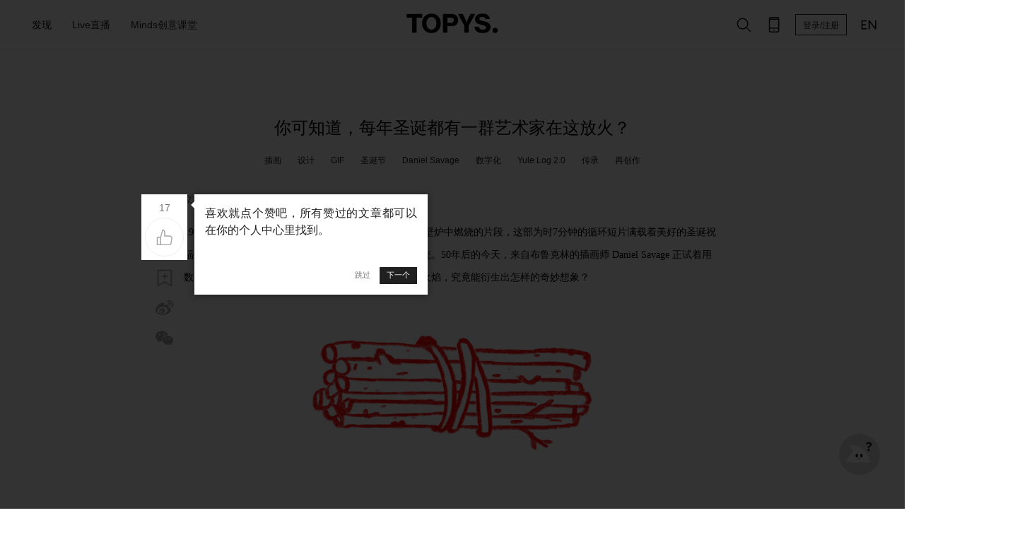

--- FILE ---
content_type: text/html; charset=utf-8
request_url: https://www.topys.cn/article/22685
body_size: 6946
content:
<!doctype html>
<html data-n-head-ssr>
  <head >
    <title>你可知道，每年圣诞都有一群艺术家在这放火？ | TOPYS创意内容平台</title><meta data-n-head="ssr" charset="utf-8"><meta data-n-head="ssr" name="renderer" content="webkit"><meta data-n-head="ssr" name="viewport" content="width=device-width, initial-scale=1"><meta data-n-head="ssr" data-hid="description" name="description" content="
	


	文/巅巅@TOPYS


	1966年，纽约当地电视台WPIX-TV播放了一段圣诞木在壁炉中燃烧的片段，这部为时7分钟的循环短片满载着美好的圣诞祝福传播到全球各地，进而将这一活动演变成一种圣诞传统。


	


	50年后的今天，来自布鲁克林的插画师 Daniel Savage 正试着用数字时代的独特方式来复活这一传统。一根木柴与一团火焰究竟能衍生出怎样的奇妙想象？一起来看吧！


	&amp;gt;&amp;gt;Meowy Cat-mas&amp;nbsp;· 来自ERI"><meta data-n-head="ssr" data-hid="keywords" name="keywords" content="插画,设计,GIF,圣诞节,Daniel Savage,数字化,Yule Log 2.0,传承,再创作,来自,圣诞,巅巅,短片,数字,wpix,tv,log,传播,复活,daniel,木,祝福,传统,cat,画师,艺术家,放火,活动,演变成"><meta data-n-head="ssr" property="og:type" content="article"><meta data-n-head="ssr" property="og:image" content="/attachments/1612/20/58581cdc097aa.png"><meta data-n-head="ssr" property="og:release_date" content="2016年12月20日"><meta data-n-head="ssr" property="og:title" content="你可知道，每年圣诞都有一群艺术家在这放火？"><meta data-n-head="ssr" property="og:description" content="
	


	文/巅巅@TOPYS


	1966年，纽约当地电视台WPIX-TV播放了一段圣诞木在壁炉中燃烧的片段，这部为时7分钟的循环短片满载着美好的圣诞祝福传播到全球各地，进而将这一活动演变成一种圣诞传统。


	


	50年后的今天，来自布鲁克林的插画师 Daniel Savage 正试着用数字时代的独特方式来复活这一传统。一根木柴与一团火焰究竟能衍生出怎样的奇妙想象？一起来看吧！


	&amp;gt;&amp;gt;Meowy Cat-mas&amp;nbsp;· 来自ERI"><link data-n-head="ssr" rel="icon" type="image/x-icon" href="https://img-sz.topys.cn/ico/favicon.ico"><link rel="preload" href="//img-sz.topys.cn/topys_web/b74cddd316d91902c72c.js" as="script"><link rel="preload" href="//img-sz.topys.cn/topys_web/e62b84a5cab5d53138db.js" as="script"><link rel="preload" href="//img-sz.topys.cn/topys_web/6a87f4b4e799c6917ad6.css" as="style"><link rel="preload" href="//img-sz.topys.cn/topys_web/2f30bb5608e03a74b264.js" as="script"><link rel="preload" href="//img-sz.topys.cn/topys_web/f5cdabba1ffb620d506e.css" as="style"><link rel="preload" href="//img-sz.topys.cn/topys_web/ff81584e5625af9c5ee1.js" as="script"><link rel="stylesheet" href="//img-sz.topys.cn/topys_web/6a87f4b4e799c6917ad6.css"><link rel="stylesheet" href="//img-sz.topys.cn/topys_web/f5cdabba1ffb620d506e.css">
  </head>
  <body >
    <div data-server-rendered="true" id="__topys"><div id="__layout"><div style="top:-0px;" data-v-75916ede><div class="header header-fixed" data-v-75916ede><div class="container"><div class="flex-row align-center header-row"><div class="flex-item"><div class="flex-row"><ul class="menu"><li id="discover-menu" class="item"><span>发现</span> <div class="full-box"><div class="flex-row flex-between"><a href="/topic" target="_blank"><div class="discover-block" style="background-image:url('https://img-sz.topys.cn/2020-10-13/1602577437882.png?x-oss-process=image/resize,w_354');">
                      有聊
                    </div></a> <a href="/video" target="_blank"><div class="discover-block" style="background-image:url('https://img-sz.topys.cn/2020-10-13/1602577568958.png?x-oss-process=image/resize,w_354');">
                      灵感视频
                    </div></a> <a href="/drlist/29" target="_blank"><div class="discover-block" style="background-image:url('https://img-sz.topys.cn/2020-10-13/1602577612919.png?x-oss-process=image/resize,w_354');">
                      名人专访
                    </div></a> <a href="/album" target="_blank"><div class="discover-block" style="background-image:url('https://img-sz.topys.cn/2020-10-13/1602577632817.png?x-oss-process=image/resize,w_354');">
                      特色专栏
                    </div></a> <a href="/drlist/66" target="_blank"><div class="discover-block" style="background-image:url('https://img-sz.topys.cn/2020-10-13/1602577648601.png?x-oss-process=image/resize,w_354');">
                      清单合辑
                    </div></a> <a href="/bz" target="_blank"><div class="discover-block" style="background-image:url('https://img-sz.topys.cn/2020-10-13/1602577662562.png?x-oss-process=image/resize,w_354');">
                      百赞必看
                    </div></a></div> <div class="g-mt-2 sub-title">分类</div> <div class="flex-row g-mt-1"><a href="/search/%E5%88%9B%E6%84%8F" target="_blank"><div class="keyword-item">创意</div></a> <a href="/search/%E8%AE%BE%E8%AE%A1" target="_blank"><div class="keyword-item">设计</div></a> <a href="/search/%E5%95%86%E4%B8%9A" target="_blank"><div class="keyword-item">商业</div></a> <a href="/search/%E8%89%BA%E6%9C%AF" target="_blank"><div class="keyword-item">艺术</div></a> <a href="/search/%E6%96%87%E5%8C%96" target="_blank"><div class="keyword-item">文化</div></a> <a href="/search/%E7%A7%91%E6%8A%80" target="_blank"><div class="keyword-item">科技</div></a></div></div></li> <a href="/live" target="_blank"><li class="item"><span>Live直播</span></li></a> <a href="/minds" target="_blank"><li class="item"><span>Minds创意课堂</span></li></a></ul></div></div> <div class="logo"><a href="/" class="active-link"><img src="https://img-sz.topys.cn/2020-10-31/1604074669904.png" alt="TOPYS." class="logo-img"></a></div> <div class="flex-item menu-right flex-row align-center"><!----><!----><!----> <!----> <!----> <button id="head-login-btn" class="login-btn">
          登录/注册
        </button> <!----> <a target="_blank" href="https://www.topys.com/"><div class="menu-right-icon"><svg xmlns="http://www.w3.org/2000/svg" class="icon sprite-icons"><use href="/_nuxt/c057bb175c6c64a317e05d0336d56b73.svg#i-en" xlink:href="/_nuxt/c057bb175c6c64a317e05d0336d56b73.svg#i-en"></use></svg></div></a></div></div></div> <div><div><!----></div></div> <div><div><!----></div></div> <div><div><!----></div></div> <div><!----></div></div> <div class="container page-content" data-v-730707dd data-v-75916ede><!----> <div class="flex-row" data-v-730707dd><div class="flex-item flex-row content-left-slide" data-v-730707dd><div class="article-tools article-tools-default" data-v-730707dd><!----><!----><!----><!----><!----><!----><!----></div></div> <div class="article-body" data-v-730707dd><h1 class="title" data-v-730707dd>你可知道，每年圣诞都有一群艺术家在这放火？</h1> <ul class="keyword-list" data-v-730707dd><li class="item" data-v-730707dd><a href="/search/%E6%8F%92%E7%94%BB" target="_blank" data-v-730707dd>
              插画
            </a></li><li class="item" data-v-730707dd><a href="/search/%E8%AE%BE%E8%AE%A1" target="_blank" data-v-730707dd>
              设计
            </a></li><li class="item" data-v-730707dd><a href="/search/GIF" target="_blank" data-v-730707dd>
              GIF
            </a></li><li class="item" data-v-730707dd><a href="/search/%E5%9C%A3%E8%AF%9E%E8%8A%82" target="_blank" data-v-730707dd>
              圣诞节
            </a></li><li class="item" data-v-730707dd><a href="/search/Daniel%20Savage" target="_blank" data-v-730707dd>
              Daniel Savage
            </a></li><li class="item" data-v-730707dd><a href="/search/%E6%95%B0%E5%AD%97%E5%8C%96" target="_blank" data-v-730707dd>
              数字化
            </a></li><li class="item" data-v-730707dd><a href="/search/Yule%20Log%202.0" target="_blank" data-v-730707dd>
              Yule Log 2.0
            </a></li><li class="item" data-v-730707dd><a href="/search/%E4%BC%A0%E6%89%BF" target="_blank" data-v-730707dd>
              传承
            </a></li><li class="item" data-v-730707dd><a href="/search/%E5%86%8D%E5%88%9B%E4%BD%9C" target="_blank" data-v-730707dd>
              再创作
            </a></li></ul> <div class="html-body article-content" data-v-730707dd><p style="text-align:left;">
	<span style="color:#666666;font-size:14px;font-family:'Microsoft YaHei';line-height:2;">文/巅巅@TOPYS</span> 
</p>
<p style="text-align:left;">
	<span style="color:#000000;font-size:16px;font-family:Microsoft YaHei;line-height:2;"><span style="font-size:14px;">1966年，纽约当地电视台WPIX-TV播放了一段圣诞木在壁炉中燃烧的片段，这部为时7分钟的循环短片满载着美好的圣诞祝福传播到全球各地，进而将这一活动演变成一种圣诞传统。</span><span style="color:#000000;font-size:14px;font-family:'Microsoft YaHei';line-height:2;">50年后的今天，来自布鲁克林的插画师 Daniel Savage 正试着用数字时代的独特方式来复活这一传统。一根木柴与一团火焰，究竟能衍生出怎样的奇妙想象？</span></span> 
</p>
<p style="text-align:left;">
	<span style="color:#000000;font-size:16px;font-family:Microsoft YaHei;line-height:2;"><span style="color:#000000;font-size:16px;font-family:Microsoft YaHei;line-height:2;"><br />
</span></span> 
</p>
<p style="text-align:center;">
	<img src="https://topys-pic.oss-cn-shanghai.aliyuncs.com/attachments/1612/20/58581d3f33350.gif" alt="" /> 
</p>
<p style="text-align:center;">
	<br />
</p>
<p style="text-align:center;">
	<img src="https://topys-pic.oss-cn-shanghai.aliyuncs.com/attachments/1612/20/58581d4067b95.gif" alt="" /> 
</p>
<p style="text-align:left;">
	<span style="color:#000000;font-size:16px;font-family:Microsoft YaHei;line-height:2;"><br />
</span> 
</p>
<p style="text-align:center;">
	<span style="color:#4C33E5;font-family:'Microsoft YaHei';line-height:2;"><span style="color:#4C33E5;"><a href="http://v.youku.com/v_show/id_XMTg3MzI5MzcyNA==.html" target="_blank"><span style="font-size:14px;font-family:'Microsoft YaHei';color:#4C33E5;">>>Meowy Cat-mas&nbsp;· 来自ERIN KILKENNY<<</span></a></span></span> 
</p>
<p style="text-align:center;">
	<embed src="http://player.youku.com/player.php/sid/XMTg3MzI5MzcyNA==/v.swf" type="application/x-shockwave-flash" width="760" height="550" quality="high" />
</p>
<p style="text-align:center;">
	<br />
</p>
<p style="text-align:center;">
	<span style="color:#4C33E5;font-size:16px;font-family:Microsoft YaHei;line-height:2;"><a href="http://v.youku.com/v_show/id_XMTg3MzI5Njc5Ng==.html#paction" target="_blank"><span style="font-size:14px;">>>Jump Log&nbsp;·&nbsp;来自Andreas Bjoern Hansen<<</span></a></span> 
</p>
<p style="text-align:center;">
	<span style="font-family:'Microsoft YaHei';font-size:16px;line-height:2;"><embed src="http://player.youku.com/player.php/sid/XMTg3MzI5Njc5Ng==/v.swf" type="application/x-shockwave-flash" width="760" height="550" quality="high" /><br />
</span> 
</p>
<p style="text-align:left;">
	<span style="font-family:'Microsoft YaHei';font-size:14px;line-height:2;">自2013年起，Daniel 就发动全球各地的艺术家一起来创造&nbsp;Yule Log 2.0&nbsp;项目，创造属于这个时代的圣诞木火景。</span> 
</p>
<p style="text-align:center;" align="left">
	<span style="color:#000000;font-size:16px;font-family:Microsoft YaHei;line-height:2;"></span> <img src="https://topys-pic.oss-cn-shanghai.aliyuncs.com/attachments/1612/20/585823e190284.gif" alt="" /><span style="font-size:14px;"> &nbsp; </span><img src="https://topys-pic.oss-cn-shanghai.aliyuncs.com/attachments/1612/20/585823e215895.gif" alt="" /> 
</p>
<p style="text-align:center;" align="left">
	<img src="https://topys-pic.oss-cn-shanghai.aliyuncs.com/attachments/1612/20/585823e292aaa.gif" alt="" /><span style="font-size:14px;"> &nbsp; </span><img src="https://topys-pic.oss-cn-shanghai.aliyuncs.com/attachments/1612/20/585823e2e9f97.gif" alt="" /><img src="https://topys-pic.oss-cn-shanghai.aliyuncs.com/attachments/1612/20/585824037a238.gif" alt="" /><span style="font-size:14px;"> &nbsp; </span><img src="https://topys-pic.oss-cn-shanghai.aliyuncs.com/attachments/1612/20/58582403d8066.gif" alt="" /> 
</p>
<span style="color:#000000;font-size:16px;font-family:Microsoft YaHei;line-height:2;"></span> 
<p style="text-align:left;">
	<span style="color:#000000;font-size:16px;font-family:Microsoft YaHei;line-height:2;"><span style="font-size:14px;">Yule Log 2.0&nbsp;项目中的圣诞柴，不再单单是壁炉中的一团火焰，它被赋予了生命力、被赋予了故事性。其实，这样天马行空的艺术也有与1966年的那根圣诞木一脉相承的地方，这些圣诞柴同样满载着圣诞祝福被传播至更广阔的天地。</span><span style="line-height:2;font-size:16px;font-family:Microsoft YaHei;"><br />
</span></span> 
</p>
<p style="text-align:left;" align="center">
	<span style="color:#000000;font-size:16px;font-family:Microsoft YaHei;line-height:2;"><span style="line-height:2;font-size:16px;font-family:Microsoft YaHei;"><img src="https://topys-pic.oss-cn-shanghai.aliyuncs.com/attachments/1612/20/585825c064e00.gif" alt="" /><span style="font-size:14px;">&nbsp;&nbsp; </span><img src="https://topys-pic.oss-cn-shanghai.aliyuncs.com/attachments/1612/20/585825f0336fb.gif" alt="" /><img src="https://topys-pic.oss-cn-shanghai.aliyuncs.com/attachments/1612/20/585825bed5882.gif" alt="" /><span style="font-size:14px;">&nbsp;&nbsp; </span><img src="https://topys-pic.oss-cn-shanghai.aliyuncs.com/attachments/1612/20/585825c237e80.gif" alt="" /><br />
</span></span> 
</p>
<p style="text-align:left;">
	<span style="color:#000000;font-size:16px;font-family:Microsoft YaHei;line-height:2;"><span style="line-height:2;font-size:16px;font-family:Microsoft YaHei;"> </span></span> 
</p>
<p style="text-align:center;">
	<span style="color:#4C33E5;font-size:16px;font-family:Microsoft YaHei;line-height:2;"><a href="http://v.youku.com/v_show/id_XMTg3MzMwOTY3Mg==.html#paction" target="_blank"><span style="font-size:14px;">>>Boom Log&nbsp;·&nbsp;来自yelldesign<<</span></a></span> 
</p>
<p style="text-align:center;">
	<embed src="http://player.youku.com/player.php/sid/XMTg3MzMwOTY3Mg==/v.swf" type="application/x-shockwave-flash" width="760" height="550" quality="high" />
</p>
<span style="font-family:'Microsoft YaHei';font-size:14px;line-height:2;">每每欣赏这种众多艺术家共同创作同一命题的作品合集，我们总能深刻地感受到创造力地美妙。都说人类因驾驭火焰而伟大，现在艺术家将这种“驾驭”延伸到了数字影像领域，在二次元继续书写着人与火焰的曼妙缘分。想要了解更多，尽管狠戳</span><a href="http://www.watchyulelog.com/" target="_blank"><strong><span style="color:#4C33E5;font-size:14px;">>>传送门<<</span></strong></a><span style="font-family:'Microsoft YaHei';font-size:14px;line-height:2;">吧！</span><br />
<p style="text-align:center;" align="left">
	<span style="color:#000000;font-size:16px;font-family:Microsoft YaHei;line-height:2;"></span><span style="font-size:14px;">&nbsp;</span> 
</p>
<p style="text-align:center;" align="left">
	<br />
<span style="font-size:14px;"> &nbsp; </span><span style="line-height:2;font-size:16px;font-family:Microsoft YaHei;"> <br />
</span> 
</p>
<p align="center">
	<img src="https://topys-pic.oss-cn-shanghai.aliyuncs.com/attachments/1612/20/585824f25db93.gif" alt="" height="206" width="401" /> 
</p></div></div> <div class="flex-item content-slide" data-v-730707dd></div></div> <div class="flex-row flex-center g-mt-4" data-v-730707dd><div class="article-body" data-v-730707dd><!----> <div class="ad-banner-box g-mt-3" data-v-730707dd><div class="container" data-v-730707dd><a href="https://shop18748095.m.youzan.com/wscgoods/detail/2x92pyqg5hjg7?alias=2x92pyqg5hjg7" target="_blank" data-v-730707dd><img src="https://img-sz.topys.cn/2025-07-23/1753252254001.png?x-oss-process=image/resize,w_1520,limit_0/format,webp" alt class="ad-banner" data-v-730707dd></a></div></div> <div class="flex-row flex-between g-mt-3 author-row align-center" data-v-730707dd><a href="/user/author/29f1ea43-c1fd-10b9-61ce-bbe88a835c36" target="_blank" data-v-730707dd><div class="author-box flex-row align-center" data-v-730707dd><img src="https://img-sz.topys.cn/topys_web_upload/1747966971041.jpg?x-oss-process=image/resize,m_fill,h_100,w_100/format,webp" alt="" class="author-img" data-v-730707dd> <div class="author-name" data-v-730707dd><p data-v-730707dd>巅巅</p> <p data-v-730707dd>2016年12月20日 13:54</p></div></div></a> <div class="author-tools flex-row" data-v-730707dd><button class="t-button g-ml-1 t-button-icon t-button-small t-button-border" data-v-9ea8aa7a data-v-730707dd><svg xmlns="http://www.w3.org/2000/svg" class="icon sprite-icons" data-v-9ea8aa7a data-v-730707dd><use href="/_nuxt/c057bb175c6c64a317e05d0336d56b73.svg#i-e-add" xlink:href="/_nuxt/c057bb175c6c64a317e05d0336d56b73.svg#i-e-add" data-v-9ea8aa7a data-v-730707dd></use></svg></button> <button class="t-button g-ml-1 t-button-icon t-button-small t-button-border" data-v-9ea8aa7a data-v-730707dd><svg xmlns="http://www.w3.org/2000/svg" class="icon sprite-icons" data-v-9ea8aa7a data-v-730707dd><use href="/_nuxt/c057bb175c6c64a317e05d0336d56b73.svg#i-comment" xlink:href="/_nuxt/c057bb175c6c64a317e05d0336d56b73.svg#i-comment" data-v-9ea8aa7a data-v-730707dd></use></svg></button></div></div> <div class="copyright g-mt-1" data-v-730707dd>
        版权声明： 本文系TOPYS原创内容，未经许可不得以任何形式进行转载。
      </div> <div class="footer-digg g-mt-3 flex-column flex-align-center" data-v-730707dd><button class="t-button t-button-icon t-button-big t-button-border" data-v-9ea8aa7a data-v-730707dd><svg xmlns="http://www.w3.org/2000/svg" class="icon sprite-icons" data-v-9ea8aa7a data-v-730707dd><use href="/_nuxt/c057bb175c6c64a317e05d0336d56b73.svg#i-thumb-up" xlink:href="/_nuxt/c057bb175c6c64a317e05d0336d56b73.svg#i-thumb-up" data-v-9ea8aa7a data-v-730707dd></use></svg></button> <div class="g-mt-1" data-v-730707dd>
          17人觉得很赞
        </div></div> <div class="g-mt-4" data-v-98738234 data-v-730707dd><div class="pos-rel" data-v-98738234><div class="user-body flex-row g-mb-3" data-v-110a3151 data-v-98738234><img src="https://pic.topys.cn/Uploads/image/head.png?x-oss-process=image/resize,w_100/format,webp" class="headimg" data-v-110a3151> <div class="flex-full" data-v-110a3151><div class="content-box" data-v-110a3151><div data-classification="textarea" data-type="textarea" class="content formulate-input" data-v-110a3151><div class="formulate-input-wrapper"><!----> <!----> <div data-type="textarea" class="formulate-input-element formulate-input-element--textarea"><!----> <textarea placeholder="发表评论..." rows="5" id="formulate--article-22685-109"></textarea> <!----></div> <!----></div> <!----> <!----></div></div> <div class="flex-row flex-between" data-v-110a3151><div class="info-row g-ml-1 g-mt-1" data-v-110a3151><div class="upload-row" data-v-110a3151><div class="user-img-box" data-v-110a3151><!----> <!----></div> <div class="upload-img-box" data-v-110a3151><svg xmlns="http://www.w3.org/2000/svg" class="icon sprite-icons" data-v-110a3151 data-v-110a3151><use href="/_nuxt/c057bb175c6c64a317e05d0336d56b73.svg#i-image" xlink:href="/_nuxt/c057bb175c6c64a317e05d0336d56b73.svg#i-image" data-v-110a3151 data-v-110a3151></use></svg></div> <div data-classification="file" data-type="image" class="formulate-input" data-v-110a3151><div class="formulate-input-wrapper"><!----> <!----> <div data-type="image" class="t-user-comment"><!----> <div class="formulate-input-upload-area"><input type="file" accept="image/jpeg,image/png,image/gif" id="formulate--article-22685-110" name="headshot"> <div class="formulate-input-upload-area-mask"></div> <!----></div> <!----></div> <!----></div> <!----> <!----></div></div></div> <!----></div></div></div> <div class="login" data-v-98738234><div class="login-body" data-v-98738234><div class="login-title g-pt-1" data-v-98738234>注册/登录 TOPYS发表评论</div> <button class="t-button sub-btn g-mt-1 t-button-primary t-button-block" data-v-9ea8aa7a data-v-98738234>
          注册/登录
        </button></div></div></div> <!----> <!----> <!----></div> <div class="more-article-title g-mt-4" data-v-730707dd>你可能对这些感兴趣</div></div></div> <div class="container" data-v-730707dd><div class="g-mt-2" style="width:1200px;" data-v-3a34eaf2 data-v-730707dd><div class="article-box flex-row flex-wrap" style="width:1200px;" data-v-3a34eaf2></div> <!----> <!----></div></div></div> <div class="footer g-mt-3" data-v-75916ede><div class="container"><div class="flex-row"><div><img src="https://img-sz.topys.cn/2020-08-24/1598262559547.png" alt="TOPYS." class="logo-img"></div> <div class="g-ml-2"><a href="/about/new_index" target="_blank"><div class="footer-item pointer">关于我们</div></a> <a href="/about/contents" target="_blank"><div class="footer-item">商务合作</div></a> <a href="/about/mz" target="_blank"><div class="footer-item">免责声明</div></a> <a href="/job" target="_blank"><div class="footer-item">人才服务</div></a></div> <div class="follow-box flex-item"><div class="footer-item">关注我们</div> <div class="follow-list flex-row flex-wrap"><!----><!----><!----><!----><!----><!----><!----><!----><!----></div></div> <div class="footer-app"><div class="footer-item">下载APP</div> <!----></div></div> <div class="flex-row flex-center"><div class="copyright g-mt-3 text-center">
        TOPYS.CN 深圳市看见文化传播有限公司 2003-2023 ALL RIGHTS RESERVED.
        <a href="https://beian.miit.gov.cn/" target="_blank">粤ICP备06047857号</a></div></div></div></div> <!----></div></div></div><script>window.__TOPYS__=(function(a,b,c,d,e,f,g,h,i){g.keyword=[];h[0]={thumb:"https:\u002F\u002Fimg-sz.topys.cn\u002F2025-07-23\u002F1753252254001.png",adtitle:"mt",guid:"cfba6124-c8b5-413d-8de7-d1bd378d9fd4",need_title:d,url:"https:\u002F\u002Fshop18748095.m.youzan.com\u002Fwscgoods\u002Fdetail\u002F2x92pyqg5hjg7?alias=2x92pyqg5hjg7"};return {layout:"default",data:[{canWebp:a,needLazyLoad:a,seoKeyowrds:"插画,设计,GIF,圣诞节,Daniel Savage,数字化,Yule Log 2.0,传承,再创作,来自,圣诞,巅巅,短片,数字,wpix,tv,log,传播,复活,daniel,木,祝福,传统,cat,画师,艺术家,放火,活动,演变成",articleData:{info:{id:22685,user_guid:f,title:"你可知道，每年圣诞都有一群艺术家在这放火？",keyword:"插画,设计,GIF,圣诞节,Daniel Savage,数字化,Yule Log 2.0,传承,再创作",description:"\r\n\t\r\n\r\n\r\n\t文\u002F巅巅@TOPYS\r\n\r\n\r\n\t1966年，纽约当地电视台WPIX-TV播放了一段圣诞木在壁炉中燃烧的片段，这部为时7分钟的循环短片满载着美好的圣诞祝福传播到全球各地，进而将这一活动演变成一种圣诞传统。\r\n\r\n\r\n\t\r\n\r\n\r\n\t50年后的今天，来自布鲁克林的插画师 Daniel Savage 正试着用数字时代的独特方式来复活这一传统。一根木柴与一团火焰究竟能衍生出怎样的奇妙想象？一起来看吧！\r\n\r\n\r\n\t&gt;&gt;Meowy Cat-mas&nbsp;· 来自ERI",thumb:"\u002Fattachments\u002F1612\u002F20\u002F58581cdc097aa.png",view_count:15069,digg:17,allow_comment:c,original:c,reserved:"",add_time:1482170770,istop_time:1482213255,auto_keyword:"来自,圣诞,巅巅,短片,数字,wpix,tv,log,传播,复活,daniel,木,祝福,传统,cat,画师,艺术家,放火,活动,演变成",is_ckeditor:d,open_read:c,favData:g,keyword_list:["插画","设计","GIF","圣诞节","Daniel Savage","数字化","Yule Log 2.0","传承","再创作"]},adData:h,author:{username:"巅巅",touxiang:"https:\u002F\u002Fimg-sz.topys.cn\u002Ftopys_web_upload\u002F1747966971041.jpg",guid:f},hotData:i,body:"\u003Cp style=\"text-align:left;\"\u003E\r\n\t\u003Cspan style=\"color:#666666;font-size:14px;font-family:'Microsoft YaHei';line-height:2;\"\u003E文\u002F巅巅@TOPYS\u003C\u002Fspan\u003E \r\n\u003C\u002Fp\u003E\r\n\u003Cp style=\"text-align:left;\"\u003E\r\n\t\u003Cspan style=\"color:#000000;font-size:16px;font-family:Microsoft YaHei;line-height:2;\"\u003E\u003Cspan style=\"font-size:14px;\"\u003E1966年，纽约当地电视台WPIX-TV播放了一段圣诞木在壁炉中燃烧的片段，这部为时7分钟的循环短片满载着美好的圣诞祝福传播到全球各地，进而将这一活动演变成一种圣诞传统。\u003C\u002Fspan\u003E\u003Cspan style=\"color:#000000;font-size:14px;font-family:'Microsoft YaHei';line-height:2;\"\u003E50年后的今天，来自布鲁克林的插画师 Daniel Savage 正试着用数字时代的独特方式来复活这一传统。一根木柴与一团火焰，究竟能衍生出怎样的奇妙想象？\u003C\u002Fspan\u003E\u003C\u002Fspan\u003E \r\n\u003C\u002Fp\u003E\r\n\u003Cp style=\"text-align:left;\"\u003E\r\n\t\u003Cspan style=\"color:#000000;font-size:16px;font-family:Microsoft YaHei;line-height:2;\"\u003E\u003Cspan style=\"color:#000000;font-size:16px;font-family:Microsoft YaHei;line-height:2;\"\u003E\u003Cbr \u002F\u003E\r\n\u003C\u002Fspan\u003E\u003C\u002Fspan\u003E \r\n\u003C\u002Fp\u003E\r\n\u003Cp style=\"text-align:center;\"\u003E\r\n\t\u003Cimg src=\"https:\u002F\u002Ftopys-pic.oss-cn-shanghai.aliyuncs.com\u002Fattachments\u002F1612\u002F20\u002F58581d3f33350.gif\" alt=\"\" \u002F\u003E \r\n\u003C\u002Fp\u003E\r\n\u003Cp style=\"text-align:center;\"\u003E\r\n\t\u003Cbr \u002F\u003E\r\n\u003C\u002Fp\u003E\r\n\u003Cp style=\"text-align:center;\"\u003E\r\n\t\u003Cimg src=\"https:\u002F\u002Ftopys-pic.oss-cn-shanghai.aliyuncs.com\u002Fattachments\u002F1612\u002F20\u002F58581d4067b95.gif\" alt=\"\" \u002F\u003E \r\n\u003C\u002Fp\u003E\r\n\u003Cp style=\"text-align:left;\"\u003E\r\n\t\u003Cspan style=\"color:#000000;font-size:16px;font-family:Microsoft YaHei;line-height:2;\"\u003E\u003Cbr \u002F\u003E\r\n\u003C\u002Fspan\u003E \r\n\u003C\u002Fp\u003E\r\n\u003Cp style=\"text-align:center;\"\u003E\r\n\t\u003Cspan style=\"color:#4C33E5;font-family:'Microsoft YaHei';line-height:2;\"\u003E\u003Cspan style=\"color:#4C33E5;\"\u003E\u003Ca href=\"http:\u002F\u002Fv.youku.com\u002Fv_show\u002Fid_XMTg3MzI5MzcyNA==.html\" target=\"_blank\"\u003E\u003Cspan style=\"font-size:14px;font-family:'Microsoft YaHei';color:#4C33E5;\"\u003E\u003E\u003EMeowy Cat-mas&nbsp;· 来自ERIN KILKENNY\u003C\u003C\u003C\u002Fspan\u003E\u003C\u002Fa\u003E\u003C\u002Fspan\u003E\u003C\u002Fspan\u003E \r\n\u003C\u002Fp\u003E\r\n\u003Cp style=\"text-align:center;\"\u003E\r\n\t\u003Cembed src=\"http:\u002F\u002Fplayer.youku.com\u002Fplayer.php\u002Fsid\u002FXMTg3MzI5MzcyNA==\u002Fv.swf\" type=\"application\u002Fx-shockwave-flash\" width=\"760\" height=\"550\" quality=\"high\" \u002F\u003E\r\n\u003C\u002Fp\u003E\r\n\u003Cp style=\"text-align:center;\"\u003E\r\n\t\u003Cbr \u002F\u003E\r\n\u003C\u002Fp\u003E\r\n\u003Cp style=\"text-align:center;\"\u003E\r\n\t\u003Cspan style=\"color:#4C33E5;font-size:16px;font-family:Microsoft YaHei;line-height:2;\"\u003E\u003Ca href=\"http:\u002F\u002Fv.youku.com\u002Fv_show\u002Fid_XMTg3MzI5Njc5Ng==.html#paction\" target=\"_blank\"\u003E\u003Cspan style=\"font-size:14px;\"\u003E\u003E\u003EJump Log&nbsp;·&nbsp;来自Andreas Bjoern Hansen\u003C\u003C\u003C\u002Fspan\u003E\u003C\u002Fa\u003E\u003C\u002Fspan\u003E \r\n\u003C\u002Fp\u003E\r\n\u003Cp style=\"text-align:center;\"\u003E\r\n\t\u003Cspan style=\"font-family:'Microsoft YaHei';font-size:16px;line-height:2;\"\u003E\u003Cembed src=\"http:\u002F\u002Fplayer.youku.com\u002Fplayer.php\u002Fsid\u002FXMTg3MzI5Njc5Ng==\u002Fv.swf\" type=\"application\u002Fx-shockwave-flash\" width=\"760\" height=\"550\" quality=\"high\" \u002F\u003E\u003Cbr \u002F\u003E\r\n\u003C\u002Fspan\u003E \r\n\u003C\u002Fp\u003E\r\n\u003Cp style=\"text-align:left;\"\u003E\r\n\t\u003Cspan style=\"font-family:'Microsoft YaHei';font-size:14px;line-height:2;\"\u003E自2013年起，Daniel 就发动全球各地的艺术家一起来创造&nbsp;Yule Log 2.0&nbsp;项目，创造属于这个时代的圣诞木火景。\u003C\u002Fspan\u003E \r\n\u003C\u002Fp\u003E\r\n\u003Cp style=\"text-align:center;\" align=\"left\"\u003E\r\n\t\u003Cspan style=\"color:#000000;font-size:16px;font-family:Microsoft YaHei;line-height:2;\"\u003E\u003C\u002Fspan\u003E \u003Cimg src=\"https:\u002F\u002Ftopys-pic.oss-cn-shanghai.aliyuncs.com\u002Fattachments\u002F1612\u002F20\u002F585823e190284.gif\" alt=\"\" \u002F\u003E\u003Cspan style=\"font-size:14px;\"\u003E &nbsp; \u003C\u002Fspan\u003E\u003Cimg src=\"https:\u002F\u002Ftopys-pic.oss-cn-shanghai.aliyuncs.com\u002Fattachments\u002F1612\u002F20\u002F585823e215895.gif\" alt=\"\" \u002F\u003E \r\n\u003C\u002Fp\u003E\r\n\u003Cp style=\"text-align:center;\" align=\"left\"\u003E\r\n\t\u003Cimg src=\"https:\u002F\u002Ftopys-pic.oss-cn-shanghai.aliyuncs.com\u002Fattachments\u002F1612\u002F20\u002F585823e292aaa.gif\" alt=\"\" \u002F\u003E\u003Cspan style=\"font-size:14px;\"\u003E &nbsp; \u003C\u002Fspan\u003E\u003Cimg src=\"https:\u002F\u002Ftopys-pic.oss-cn-shanghai.aliyuncs.com\u002Fattachments\u002F1612\u002F20\u002F585823e2e9f97.gif\" alt=\"\" \u002F\u003E\u003Cimg src=\"https:\u002F\u002Ftopys-pic.oss-cn-shanghai.aliyuncs.com\u002Fattachments\u002F1612\u002F20\u002F585824037a238.gif\" alt=\"\" \u002F\u003E\u003Cspan style=\"font-size:14px;\"\u003E &nbsp; \u003C\u002Fspan\u003E\u003Cimg src=\"https:\u002F\u002Ftopys-pic.oss-cn-shanghai.aliyuncs.com\u002Fattachments\u002F1612\u002F20\u002F58582403d8066.gif\" alt=\"\" \u002F\u003E \r\n\u003C\u002Fp\u003E\r\n\u003Cspan style=\"color:#000000;font-size:16px;font-family:Microsoft YaHei;line-height:2;\"\u003E\u003C\u002Fspan\u003E \r\n\u003Cp style=\"text-align:left;\"\u003E\r\n\t\u003Cspan style=\"color:#000000;font-size:16px;font-family:Microsoft YaHei;line-height:2;\"\u003E\u003Cspan style=\"font-size:14px;\"\u003EYule Log 2.0&nbsp;项目中的圣诞柴，不再单单是壁炉中的一团火焰，它被赋予了生命力、被赋予了故事性。其实，这样天马行空的艺术也有与1966年的那根圣诞木一脉相承的地方，这些圣诞柴同样满载着圣诞祝福被传播至更广阔的天地。\u003C\u002Fspan\u003E\u003Cspan style=\"line-height:2;font-size:16px;font-family:Microsoft YaHei;\"\u003E\u003Cbr \u002F\u003E\r\n\u003C\u002Fspan\u003E\u003C\u002Fspan\u003E \r\n\u003C\u002Fp\u003E\r\n\u003Cp style=\"text-align:left;\" align=\"center\"\u003E\r\n\t\u003Cspan style=\"color:#000000;font-size:16px;font-family:Microsoft YaHei;line-height:2;\"\u003E\u003Cspan style=\"line-height:2;font-size:16px;font-family:Microsoft YaHei;\"\u003E\u003Cimg src=\"https:\u002F\u002Ftopys-pic.oss-cn-shanghai.aliyuncs.com\u002Fattachments\u002F1612\u002F20\u002F585825c064e00.gif\" alt=\"\" \u002F\u003E\u003Cspan style=\"font-size:14px;\"\u003E&nbsp;&nbsp; \u003C\u002Fspan\u003E\u003Cimg src=\"https:\u002F\u002Ftopys-pic.oss-cn-shanghai.aliyuncs.com\u002Fattachments\u002F1612\u002F20\u002F585825f0336fb.gif\" alt=\"\" \u002F\u003E\u003Cimg src=\"https:\u002F\u002Ftopys-pic.oss-cn-shanghai.aliyuncs.com\u002Fattachments\u002F1612\u002F20\u002F585825bed5882.gif\" alt=\"\" \u002F\u003E\u003Cspan style=\"font-size:14px;\"\u003E&nbsp;&nbsp; \u003C\u002Fspan\u003E\u003Cimg src=\"https:\u002F\u002Ftopys-pic.oss-cn-shanghai.aliyuncs.com\u002Fattachments\u002F1612\u002F20\u002F585825c237e80.gif\" alt=\"\" \u002F\u003E\u003Cbr \u002F\u003E\r\n\u003C\u002Fspan\u003E\u003C\u002Fspan\u003E \r\n\u003C\u002Fp\u003E\r\n\u003Cp style=\"text-align:left;\"\u003E\r\n\t\u003Cspan style=\"color:#000000;font-size:16px;font-family:Microsoft YaHei;line-height:2;\"\u003E\u003Cspan style=\"line-height:2;font-size:16px;font-family:Microsoft YaHei;\"\u003E \u003C\u002Fspan\u003E\u003C\u002Fspan\u003E \r\n\u003C\u002Fp\u003E\r\n\u003Cp style=\"text-align:center;\"\u003E\r\n\t\u003Cspan style=\"color:#4C33E5;font-size:16px;font-family:Microsoft YaHei;line-height:2;\"\u003E\u003Ca href=\"http:\u002F\u002Fv.youku.com\u002Fv_show\u002Fid_XMTg3MzMwOTY3Mg==.html#paction\" target=\"_blank\"\u003E\u003Cspan style=\"font-size:14px;\"\u003E\u003E\u003EBoom Log&nbsp;·&nbsp;来自yelldesign\u003C\u003C\u003C\u002Fspan\u003E\u003C\u002Fa\u003E\u003C\u002Fspan\u003E \r\n\u003C\u002Fp\u003E\r\n\u003Cp style=\"text-align:center;\"\u003E\r\n\t\u003Cembed src=\"http:\u002F\u002Fplayer.youku.com\u002Fplayer.php\u002Fsid\u002FXMTg3MzMwOTY3Mg==\u002Fv.swf\" type=\"application\u002Fx-shockwave-flash\" width=\"760\" height=\"550\" quality=\"high\" \u002F\u003E\r\n\u003C\u002Fp\u003E\r\n\u003Cspan style=\"font-family:'Microsoft YaHei';font-size:14px;line-height:2;\"\u003E每每欣赏这种众多艺术家共同创作同一命题的作品合集，我们总能深刻地感受到创造力地美妙。都说人类因驾驭火焰而伟大，现在艺术家将这种“驾驭”延伸到了数字影像领域，在二次元继续书写着人与火焰的曼妙缘分。想要了解更多，尽管狠戳\u003C\u002Fspan\u003E\u003Ca href=\"http:\u002F\u002Fwww.watchyulelog.com\u002F\" target=\"_blank\"\u003E\u003Cstrong\u003E\u003Cspan style=\"color:#4C33E5;font-size:14px;\"\u003E\u003E\u003E传送门\u003C\u003C\u003C\u002Fspan\u003E\u003C\u002Fstrong\u003E\u003C\u002Fa\u003E\u003Cspan style=\"font-family:'Microsoft YaHei';font-size:14px;line-height:2;\"\u003E吧！\u003C\u002Fspan\u003E\u003Cbr \u002F\u003E\r\n\u003Cp style=\"text-align:center;\" align=\"left\"\u003E\r\n\t\u003Cspan style=\"color:#000000;font-size:16px;font-family:Microsoft YaHei;line-height:2;\"\u003E\u003C\u002Fspan\u003E\u003Cspan style=\"font-size:14px;\"\u003E&nbsp;\u003C\u002Fspan\u003E \r\n\u003C\u002Fp\u003E\r\n\u003Cp style=\"text-align:center;\" align=\"left\"\u003E\r\n\t\u003Cbr \u002F\u003E\r\n\u003Cspan style=\"font-size:14px;\"\u003E &nbsp; \u003C\u002Fspan\u003E\u003Cspan style=\"line-height:2;font-size:16px;font-family:Microsoft YaHei;\"\u003E \u003Cbr \u002F\u003E\r\n\u003C\u002Fspan\u003E \r\n\u003C\u002Fp\u003E\r\n\u003Cp align=\"center\"\u003E\r\n\t\u003Cimg src=\"https:\u002F\u002Ftopys-pic.oss-cn-shanghai.aliyuncs.com\u002Fattachments\u002F1612\u002F20\u002F585824f25db93.gif\" alt=\"\" height=\"206\" width=\"401\" \u002F\u003E \r\n\u003C\u002Fp\u003E"},favData:g,hotData:i,adData:h}],fetch:[],error:e,state:{g_encrypt_key:"WEzGYxc600DxelY9IRVnulR9e5DvT2Ad",g_show_fix_menu:a,g_header_fixed:a,g_body_fixed:b,g_body_top:d,cart:{g_cart_store_product:e},minds:{headBg:a},socketio:{socket:{},contactData:[]},user:{isLogin:b,isVip:b,userInfo:{},g_socket:{},isNeedSendGift:b,g_notice_red_dot:b,g_chat_red_dot:b,g_vip_submit:e}},serverRendered:a,routePath:"\u002Farticle\u002F22685",config:{}}}(true,false,1,0,null,"29f1ea43-c1fd-10b9-61ce-bbe88a835c36",{},Array(1),Array(0)));</script><script src="//img-sz.topys.cn/topys_web/b74cddd316d91902c72c.js" defer></script><script src="//img-sz.topys.cn/topys_web/e62b84a5cab5d53138db.js" defer></script><script src="//img-sz.topys.cn/topys_web/2f30bb5608e03a74b264.js" defer></script><script src="//img-sz.topys.cn/topys_web/ff81584e5625af9c5ee1.js" defer></script>
    <script>!function(){var t=document.createElement("script"),e=window.location.protocol.split(":")[0];t.src="https"===e?"https://zz.bdstatic.com/linksubmit/push.js":"http://push.zhanzhang.baidu.com/push.js";var s=document.getElementsByTagName("script")[0];s.parentNode.insertBefore(t,s)}()</script>

      <script>document.write('<script src="https://jspassport.ssl.qhimg.com/11.0.1.js?d182b3f28525f2db83acfaaf6e696dba" id="sozz"><\/script>')</script>
  </body>
</html>


--- FILE ---
content_type: text/css
request_url: https://img-sz.topys.cn/topys_web/f5cdabba1ffb620d506e.css
body_size: 6605
content:
.tooltip{display:block!important;z-index:10000;font-size:9px}.tooltip .tooltip-inner{background:#202020;color:#fff;border-radius:5px;padding:5px 10px 4px}.tooltip .tooltip-arrow{width:0;height:0;border-style:solid;position:absolute;margin:5px;border-color:#000;z-index:1}.tooltip[x-placement^=top]{margin-bottom:5px}.tooltip[x-placement^=top] .tooltip-arrow{border-width:5px 5px 0;border-left-color:transparent!important;border-right-color:transparent!important;border-bottom-color:transparent!important;bottom:-5px;left:calc(50% - 5px);margin-top:0;margin-bottom:0}.tooltip[x-placement^=bottom]{margin-top:5px}.tooltip[x-placement^=bottom] .tooltip-arrow{border-width:0 5px 5px;border-left-color:transparent!important;border-right-color:transparent!important;border-top-color:transparent!important;top:-5px;left:calc(50% - 5px);margin-top:0;margin-bottom:0}.tooltip[x-placement^=right]{margin-left:5px}.tooltip[x-placement^=right] .tooltip-arrow{border-width:5px 5px 5px 0;border-left-color:transparent!important;border-top-color:transparent!important;border-bottom-color:transparent!important;left:-5px;top:calc(50% - 5px);margin-left:0;margin-right:0}.tooltip[x-placement^=left]{margin-right:5px}.tooltip[x-placement^=left] .tooltip-arrow{border-width:5px 0 5px 5px;border-top-color:transparent!important;border-right-color:transparent!important;border-bottom-color:transparent!important;right:-5px;top:calc(50% - 5px);margin-left:0;margin-right:0}.tooltip.popover .popover-inner{background:#f9f9f9;color:#000;padding:24px;border-radius:5px;box-shadow:0 5px 30px rgba(0,0,0,.1)}.tooltip.popover .popover-arrow{border-color:#f9f9f9}.tooltip[aria-hidden=true]{visibility:hidden;opacity:0;transition:opacity .15s,visibility .15s}.tooltip[aria-hidden=false]{visibility:visible;opacity:1;transition:opacity .15s}@font-face{font-family:Roboto;src:url(https://img-sz.topys.cn/font/roboto/Roboto-Bold.woff2) format("woff2"),url(https://img-sz.topys.cn//font/roboto/Roboto-Bold.woff) format("woff");font-weight:700;font-style:normal;font-display:swap}@font-face{font-family:Roboto;src:url(https://img-sz.topys.cn/font/roboto/Roboto-Regular.woff2) format("woff2"),url(https://img-sz.topys.cn/font/roboto/Roboto-Regular.woff) format("woff");font-weight:400;font-style:normal;font-display:swap}@font-face{font-family:Roboto;src:url(https://img-sz.topys.cn/font/roboto/Roboto-Medium.woff2) format("woff2"),url(https://img-sz.topys.cn/font/roboto/Roboto-Medium.woff) format("woff");font-weight:500;font-style:normal;font-display:swap}@font-face{font-family:Noto Sans SC;font-style:normal;font-weight:300;font-display:swap;src:local("Noto Sans SC Light"),local("NotoSansSC-Light"),url(https://img-sz.topys.cn/font/noto-sans-sc/noto-sans-sc-v11-latin_chinese-simplified-300.woff2) format("woff2"),url(https://img-sz.topys.cn/font/noto-sans-sc/noto-sans-sc-v11-latin_chinese-simplified-300.woff) format("woff")}@font-face{font-family:Noto Sans SC;font-style:normal;font-weight:400;font-display:swap;src:local("Noto Sans SC Regular"),local("NotoSansSC-Regular"),url(https://img-sz.topys.cn/font/noto-sans-sc/noto-sans-sc-v11-latin_chinese-simplified-regular.woff2) format("woff2"),url(https://img-sz.topys.cn/font/noto-sans-sc/noto-sans-sc-v11-latin_chinese-simplified-regular.woff) format("woff")}@font-face{font-family:Noto Sans SC;font-style:normal;font-weight:500;font-display:swap;src:local("Noto Sans SC Medium"),local("NotoSansSC-Medium"),url(https://img-sz.topys.cn/font/noto-sans-sc/noto-sans-sc-v11-latin_chinese-simplified-500.woff2) format("woff2"),url(https://img-sz.topys.cn/font/noto-sans-sc/noto-sans-sc-v11-latin_chinese-simplified-500.woff) format("woff")}@font-face{font-family:EuclidCircularA;src:url(https://img-sz.topys.cn/font/EuclidCircularA/EuclidCircularA-Regular.woff2) format("woff2"),url(https://img-sz.topys.cn/font/EuclidCircularA/EuclidCircularA-Regular.woff) format("woff");font-weight:400;font-style:normal;font-display:swap}@font-face{font-family:EuclidCircularA;src:url(https://img-sz.topys.cn/font/EuclidCircularA/EuclidCircularA-Bold.woff2) format("woff2"),url(https://img-sz.topys.cn//font/EuclidCircularA/EuclidCircularA-Bold.woff) format("woff");font-weight:700;font-style:normal;font-display:swap}@font-face{font-family:Jost;src:url(https://img-sz.topys.cn/2023-03-06/Jost-Bold.woff2) format("woff2"),url(https://img-sz.topys.cn/2023-03-06/Jost-Bold.woff) format("woff");font-weight:700;font-style:normal;font-display:swap}.sub-title{color:#757779;font-size:14px}.g-mt-30{margin-top:30px}.g-mt-60{margin-top:60px}.g-mt-1{margin-top:15px}.g-mt-2{margin-top:30px}.g-mt-3{margin-top:90px}.g-mt-4{margin-top:120px}.g-mb-30{margin-bottom:30px}.g-mb-1{margin-bottom:15px}.g-mb-2{margin-bottom:30px}.g-mb-3{margin-bottom:90px}.g-mb-4{margin-bottom:120px}.g-ml-1{margin-left:15px}.g-ml-2{margin-left:30px}.g-mr-1{margin-right:15px}.g-mr-2{margin-right:30px}.g-ma-1{margin-left:15px;margin-right:15px}.g-ma-2{margin-left:30px;margin-right:30px}.g-ma-3{margin-left:90px;margin-right:90px}.g-pb-2{padding-bottom:90px}.g-pt-30{padding-top:30px}.g-pt-1{padding-top:15px}.g-pt-2{padding-top:30px}.g-pt-3{padding-top:90px}.g-pt-4{padding-top:120px}.g-pa-1{padding:15px}.g-pa-2{padding:30px}.g-pb-1{padding-bottom:15px}.g-pb-2{padding-bottom:30px}.g-pb-3{padding-bottom:90px}.g-pb-4{padding-bottom:120px}a{color:#202020}a:active,a:hover,a:link,a:visited{text-decoration:none}:focus{outline:none}body{font-family:Roboto,-apple-system,Nimbus Roman No9 L,PingFang SC,Hiragino Sans GB,Noto Sans SC,Microsoft Yahei,WenQuanYi Micro Hei,ST Heiti,Jost,EuclidCircularA,sans-serif;-webkit-font-smoothing:antialiased;-moz-osx-font-smoothing:grayscale}.container{width:1200px;margin:0 auto}.content-body{width:750px;margin:0 auto}.content-body-2{width:960px;margin:0 auto}.glay-box{width:100%;background-color:#fafafa;padding:90px 0}.flex-row{display:flex;flex-direction:row}.flex-column{display:flex;flex-direction:column}.flex-wrap{flex-wrap:wrap}.flex-full{flex:1}.flex-between{justify-content:space-between}.flex-center{justify-content:center}.flex-align-center{align-items:center}.flex-align-end{align-items:flex-end}.flex-end{justify-content:flex-end}.align-center{align-items:center}.align-end{align-items:flex-end}.flex-item{flex:1}img{max-width:100%}.pointer-item{cursor:pointer}.text-center{text-align:center}.swiper-pagination-bullet-active{background:#fff!important}.icon{fill:currentColor;outline:none;width:100%;height:100%}.ul-row{list-style:none}.ul-row li{display:inline-block}.pos-rel{position:relative}.more-box{height:100px}.g-empty-content{text-align:center;font-size:24px;color:#949699}.text-right{text-align:right}.text-left{text-align:left}.fade-enter,.fade-leave-to{opacity:0}.fade-enter-to,.fade-leave{opacity:1}.fade-enter-active,.fade-leave-active{transition:all 1s}.topys_live-boddy .vm--overlay{background-color:rgba(0,0,0,.9)!important}.formulate-input{font-family:-apple-system,BlinkMacSystemFont,Segoe UI,Roboto,Helvetica,Arial,sans-serif,Apple Color Emoji,Segoe UI Emoji,Segoe UI Symbol}.formulate-input .formulate-input-label{display:block;line-height:1.5;font-size:.9em;font-weight:500;margin-bottom:.1em}.formulate-input .formulate-input-label--before+.formulate-input-help--before{margin-top:-.25em;margin-bottom:.75em}.formulate-input .formulate-input-help{color:#6d6d6d;font-size:.7em;font-weight:400;line-height:1.5;margin-bottom:.25em}.formulate-input .formulate-input-errors{list-style-type:none;padding:0;margin:0}.formulate-input .formulate-file-upload-error,.formulate-input .formulate-input-error{color:#960505;font-size:.8em;font-weight:300;line-height:1.5;margin-bottom:.25em}.formulate-input:last-child{margin-bottom:0}.formulate-input[data-classification=text] input{-webkit-appearance:none;-moz-appearance:none;appearance:none;border:1px solid #cecece;box-sizing:border-box;background-color:transparent;font-size:14px;font-family:-apple-system,BlinkMacSystemFont,Segoe UI,Roboto,Helvetica,Arial,sans-serif,Apple Color Emoji,Segoe UI Emoji,Segoe UI Symbol;padding:15px;display:block;width:100%;font-weight:400;margin:0}.formulate-input[data-classification=text] input::-moz-placeholder{color:#a8a8a8;line-height:normal}.formulate-input[data-classification=text] input:-ms-input-placeholder{color:#a8a8a8;line-height:normal}.formulate-input[data-classification=text] input::placeholder{color:#a8a8a8;line-height:normal}.formulate-input[data-classification=text] input:focus{outline:0;border:1px solid #202020}.formulate-input[data-classification=text] .formulate-input-element--date input,.formulate-input[data-classification=text] .formulate-input-element--datetime-local input,.formulate-input[data-classification=text] .formulate-input-element--month input,.formulate-input[data-classification=text] .formulate-input-element--week input{min-height:2.2em}.formulate-input[data-classification=text] .formulate-input-element--search{position:relative}.formulate-input[data-classification=text] .formulate-input-element--search:before{content:"";width:2em;height:100%;position:absolute;left:0;top:0;background-image:url('data:image/svg+xml;utf8,<svg xmlns="http://www.w3.org/2000/svg" viewBox="0 0 72.99 72.9"><path fill="%236d6d6d" d="M71.77,66,53.87,48.1A29.94,29.94,0,1,0,30,60a29.52,29.52,0,0,0,18.1-6.1l18,17.8A4,4,0,0,0,69,72.9a4.18,4.18,0,0,0,2.9-1.2A4.09,4.09,0,0,0,71.77,66ZM30.07,51.9a21.9,21.9,0,1,1,15.5-37.4A21.37,21.37,0,0,1,52,30a22,22,0,0,1-6.4,15.5A21.54,21.54,0,0,1,30.07,51.9Z"/></svg>');background-size:1em 1em;background-repeat:no-repeat;background-position:50%;pointer-events:none}.formulate-input[data-classification=text] .formulate-input-element--search input{padding-left:2em}.formulate-input[data-classification=text] input[type=color]{height:1.1em;box-sizing:content-box;width:auto;min-width:5em}.formulate-input[data-classification=text] input[type=color]::-webkit-color-swatch-wrapper{padding:0 0 0 1.5em;display:flex;align-items:center;background-image:url('data:image/svg+xml;utf8,<svg xmlns="http://www.w3.org/2000/svg" viewBox="0 0 79.17 79.17"><path fill="%236d6d6d" d="M40.8,22.92c-3.4-3.4-4.76-8.44-1-12.24s8.84-2.44,12.24,1c5-5,10.69-13.33,18.81-11.31a11,11,0,0,1,7.62,14.34c-1.26,3.45-4.63,6.06-7.16,8.59-.92.93-3,2.26-3.46,3.46-.42,1,1.82,2.63,2.36,4a8,8,0,0,1-12.42,9.19c-.21-.16-1.35-1.51-1.59-1.51s-.83.83-1,1L49.71,44.9,32.43,62.18c-3.37,3.38-6.6,7.14-10.26,10.21a11,11,0,0,1-4.48,2.28c-1.25.3-3.11-.22-4.18.18-1.28.48-2.42,2.65-3.68,3.4-6.05,3.61-12.64-4-8.46-9.57.73-1,2.53-1.92,3-3a14.46,14.46,0,0,0-.09-2.52,10.75,10.75,0,0,1,3.14-6.77c.92-1,1.93-1.93,2.89-2.9Zm4.4-1.5c4.19,4,8.24,8.24,12.36,12.36,2.06,2.06,5,5.59,8,2.61,4.65-4.62-5-6.8-2.42-10.78C66.3,20.7,76.4,16.48,74.84,9.45,73.62,4,67.12,2.78,63.29,6.32c-2.55,2.36-4.93,4.94-7.39,7.4-.79.78-1.8,2.28-2.88,2.73-2.14.88-3.4-1.62-4.79-2.77-2.58-2.14-6.89-.82-6.53,3C41.89,18.68,43.87,20.09,45.2,21.42Zm-1.45,4.44L27.82,41.79C22,47.57,15.89,53.14,10.41,59.2a8.23,8.23,0,0,0-1.44,2c-.93,2,.25,4.14-.5,6S4.92,69.94,4.3,72a2.34,2.34,0,0,0,2.56,3c1.11-.17,2-1.33,2.71-2.07a11.17,11.17,0,0,1,2.08-2c1.68-.94,4,.17,5.93-.57C20,69.41,22,66.73,23.76,65L34.42,54.3,53.3,35.42Z"/></svg>');background-repeat:no-repeat;background-size:.9em .9em;background-position:left .1em}.formulate-input[data-classification=text] input[type=color]::-webkit-color-swatch{display:block;height:1em;border-radius:.2em;border:0;flex:auto}.formulate-input[data-classification=text] input[type=color]::-moz-color-swatch{display:block;height:1em;border-radius:.2em;border:0;flex:auto}.formulate-input[data-classification=slider] .formulate-input-element--range{display:flex;align-items:center}.formulate-input[data-classification=slider] .formulate-input-element-range-value{font-size:.9em;line-height:1;margin-left:.5em;background-color:#efefef;padding:.25em .3em;border-radius:.25em;color:#6d6d6d;font-feature-settings:"tnum";font-variant-numeric:tabular-nums}.formulate-input[data-classification=slider] input{-webkit-appearance:none;-moz-appearance:none;appearance:none;width:100%;font-size:1em;padding:.5em 0}.formulate-input[data-classification=slider] input:focus{outline:0}.formulate-input[data-classification=slider] input::-webkit-slider-thumb{cursor:pointer;-webkit-appearance:none;appearance:none;width:1em;height:1em;border-radius:1em;border:0;background-color:#202020;margin-top:calc(-.5em + 2px)}.formulate-input[data-classification=slider] input::-moz-range-thumb{cursor:pointer;-moz-appearance:none;appearance:none;width:1em;height:1em;border-radius:1em;border:0;background-color:#202020;margin-top:calc(-.5em + 2px)}.formulate-input[data-classification=slider] input::-ms-thumb{cursor:pointer;appearance:none;width:1em;height:1em;border-radius:1em;border:0;background-color:#202020;margin-top:calc(-.5em + 2px)}.formulate-input[data-classification=slider] input::-webkit-slider-runnable-track{-webkit-appearance:none;appearance:none;width:100%;height:4px;background-color:#efefef;border-radius:3px;margin:0;padding:0}.formulate-input[data-classification=slider] input::-moz-range-track{-moz-appearance:none;appearance:none;width:100%;height:4px;background-color:#efefef;border-radius:3px;margin:0;padding:0}.formulate-input[data-classification=textarea] textarea{-webkit-appearance:none;-moz-appearance:none;appearance:none;border:1px solid #cecece;box-sizing:border-box;background-color:transparent;font-size:14px;font-family:-apple-system,BlinkMacSystemFont,Segoe UI,Roboto,Helvetica,Arial,sans-serif,Apple Color Emoji,Segoe UI Emoji,Segoe UI Symbol;padding:15px;display:block;width:100%;font-weight:400;margin:0}.formulate-input[data-classification=textarea] textarea::-moz-placeholder{color:#a8a8a8;line-height:normal}.formulate-input[data-classification=textarea] textarea:-ms-input-placeholder{color:#a8a8a8;line-height:normal}.formulate-input[data-classification=textarea] textarea::placeholder{color:#a8a8a8;line-height:normal}.formulate-input[data-classification=textarea] textarea:focus{outline:0;border:1px solid #202020}.formulate-input[data-classification=button] button{-webkit-appearance:none;-moz-appearance:none;appearance:none;box-sizing:border-box;background-color:transparent;font-size:14px;font-family:-apple-system,BlinkMacSystemFont,Segoe UI,Roboto,Helvetica,Arial,sans-serif,Apple Color Emoji,Segoe UI Emoji,Segoe UI Symbol;padding:15px;display:block;width:100%;font-weight:400;margin:0;border:1px solid #202020;background-color:#202020;color:#fff;min-width:0;width:auto;font-weight:500;cursor:pointer;display:inline-flex;align-items:center}.formulate-input[data-classification=button] button::-moz-placeholder{color:#a8a8a8;line-height:normal}.formulate-input[data-classification=button] button:-ms-input-placeholder{color:#a8a8a8;line-height:normal}.formulate-input[data-classification=button] button::placeholder{color:#a8a8a8;line-height:normal}.formulate-input[data-classification=button] button:focus{outline:0;border:1px solid #202020}.formulate-input[data-classification=button] button[disabled]{background-color:#cecece;border-color:#cecece}.formulate-input[data-classification=button] button[data-ghost]{color:#202020;background-color:transparent;border-color:currentColor}.formulate-input[data-classification=button] button[data-minor]{font-size:.75em;display:inline-block}.formulate-input[data-classification=button] button[data-danger]{background-color:#960505;border-color:#960505}.formulate-input[data-classification=button] button[data-danger][data-ghost]{color:#960505;background-color:transparent}.formulate-input[data-classification=button] button:active{background-color:#64c89b;border-color:#64c89b}.formulate-input[data-classification=select] .formulate-input-element{position:relative}.formulate-input[data-classification=select] .formulate-input-element:before{content:"";width:0;height:0;border-color:#cecece transparent transparent;border-style:solid;border-width:.3em .3em 0;top:50%;margin-top:-.1em;right:1em;position:absolute}.formulate-input[data-classification=select] select{-webkit-appearance:none;-moz-appearance:none;appearance:none;border:1px solid #cecece;box-sizing:border-box;background-color:transparent;font-size:14px;font-family:-apple-system,BlinkMacSystemFont,Segoe UI,Roboto,Helvetica,Arial,sans-serif,Apple Color Emoji,Segoe UI Emoji,Segoe UI Symbol;display:block;width:100%;font-weight:400;margin:0;padding:15px 2em 15px 15px}.formulate-input[data-classification=select] select::-moz-placeholder{color:#a8a8a8;line-height:normal}.formulate-input[data-classification=select] select:-ms-input-placeholder{color:#a8a8a8;line-height:normal}.formulate-input[data-classification=select] select::placeholder{color:#a8a8a8;line-height:normal}.formulate-input[data-classification=select] select:focus{outline:0;border:1px solid #202020}.formulate-input[data-classification=select] select[data-placeholder-selected]{color:#a8a8a8}.formulate-input[data-classification=box] .formulate-input-wrapper{display:flex;align-items:center}.formulate-input[data-classification=box] .formulate-input-element{overflow:hidden;display:flex;align-items:center}.formulate-input[data-classification=box] .formulate-input-element input{position:absolute;left:-999px;opacity:0;pointer-events:none}.formulate-input[data-classification=box] .formulate-input-element-decorator{display:block;width:1em;height:1em;border-radius:.25em;border:1px solid #cecece;position:relative}.formulate-input[data-classification=box] .formulate-input-element-decorator:before{content:"";display:block;background-size:contain;background-position:100%;width:calc(100% - .125em);height:calc(100% - .125em);box-sizing:border-box;position:absolute;top:.0625em;left:.0625em}.formulate-input[data-classification=box] .formulate-input-element[data-type=radio] .formulate-input-element-decorator{border-radius:1em}.formulate-input[data-classification=box] .formulate-input-element[data-type=radio] .formulate-input-element-decorator:before{border-radius:1em;width:calc(100% - .5em);height:calc(100% - .5em);top:.25em;left:.25em}.formulate-input[data-classification=box] .formulate-input-element input[type=checkbox]:checked~.formulate-input-element-decorator{border-color:#202020}.formulate-input[data-classification=box] .formulate-input-element input[type=checkbox]:checked~.formulate-input-element-decorator:before{background-color:#202020;-webkit-mask-image:url('data:image/svg+xml;utf8,<svg xmlns="http://www.w3.org/2000/svg" viewBox="0 0 100 100"><path d="M8.76,56.2c-6.38-6.34,3.26-16,9.64-9.69L38,65.88,80.56,23.29c6.38-6.38,16.07,3.32,9.69,9.69L42.84,80.37a6.83,6.83,0,0,1-9.65,0Z"/></svg>');mask-image:url('data:image/svg+xml;utf8,<svg xmlns="http://www.w3.org/2000/svg" viewBox="0 0 100 100"><path d="M8.76,56.2c-6.38-6.34,3.26-16,9.64-9.69L38,65.88,80.56,23.29c6.38-6.38,16.07,3.32,9.69,9.69L42.84,80.37a6.83,6.83,0,0,1-9.65,0Z"/></svg>')}.formulate-input[data-classification=box] .formulate-input-element input[type=radio]:checked~.formulate-input-element-decorator{border-color:#202020}.formulate-input[data-classification=box] .formulate-input-element input[type=radio]:checked~.formulate-input-element-decorator:before{background-color:#202020}.formulate-input[data-classification=box] .formulate-input-element input:focus~.formulate-input-element-decorator{border-color:#202020}.formulate-input[data-classification=box] .formulate-input-label--after{margin-left:.5em}.formulate-input[data-classification=box] .formulate-input-label--before{margin-right:.5em}.formulate-input[data-classification=group] .formulate-input-group-item,.formulate-input[data-classification=group]>.formulate-input-wrapper>.formulate-input-label{margin-bottom:.5em}.formulate-input[data-classification=group] [data-is-repeatable]{padding:1em;border:1px solid #efefef;border-radius:.3em}.formulate-input[data-classification=group] [data-is-repeatable] .formulate-input-grouping{margin:-1em -1em 0}.formulate-input[data-classification=group] [data-is-repeatable] .formulate-input-group-repeatable{padding:1em 3em 1em 1em;border-bottom:1px solid #efefef;position:relative}.formulate-input[data-classification=group] [data-is-repeatable] .formulate-input-group-repeatable-remove{position:absolute;display:block;top:calc(50% - .15em);width:1.3em;height:1.3em;background-color:#cecece;right:.85em;border-radius:1.3em;cursor:pointer;transition:background-color .2s;overflow:hidden;text-indent:-1000px}.formulate-input[data-classification=group] [data-is-repeatable] .formulate-input-group-repeatable-remove:after,.formulate-input[data-classification=group] [data-is-repeatable] .formulate-input-group-repeatable-remove:before{content:"";position:absolute;top:calc(50% - .1em);left:.325em;display:block;width:.65em;height:.2em;background-color:#fff;transform-origin:center center;transition:transform .25s}@media (pointer:fine){.formulate-input[data-classification=group] [data-is-repeatable] .formulate-input-group-repeatable-remove:hover{background-color:#dc2c2c}.formulate-input[data-classification=group] [data-is-repeatable] .formulate-input-group-repeatable-remove:hover:after,.formulate-input[data-classification=group] [data-is-repeatable] .formulate-input-group-repeatable-remove:hover:before{height:.2em;width:.75em;left:.25em;top:calc(50% - .075em)}.formulate-input[data-classification=group] [data-is-repeatable] .formulate-input-group-repeatable-remove:hover:after{transform:rotate(45deg)}.formulate-input[data-classification=group] [data-is-repeatable] .formulate-input-group-repeatable-remove:hover:before{transform:rotate(-45deg)}}.formulate-input[data-classification=group] [data-is-repeatable] .formulate-input-group-repeatable:last-child{margin-bottom:1em}.formulate-input[data-classification=file] .formulate-input-upload-area{width:100%;position:relative;padding:2em 0}.formulate-input[data-classification=file] .formulate-input-upload-area input{cursor:pointer;-webkit-appearance:none;-moz-appearance:none;appearance:none;opacity:0;position:absolute;left:0;right:0;bottom:0;top:0;width:100%;height:100%;z-index:5}.formulate-input[data-classification=file] .formulate-input-upload-area[data-has-files]{padding:0}.formulate-input[data-classification=file] .formulate-input-upload-area[data-has-files] input{display:none}.formulate-input[data-classification=file] .formulate-input-upload-area-mask{border-radius:.4em;position:absolute;pointer-events:none;display:flex;justify-content:center;align-items:center;left:0;right:0;top:0;bottom:0;border:2px dashed #a8a8a8;z-index:2}.formulate-input[data-classification=file] .formulate-input-upload-area-mask:before{content:"";background-color:#a8a8a8;-webkit-mask-image:url('data:image/svg+xml;utf8,<svg xmlns="http://www.w3.org/2000/svg" viewBox="0 0 58 58"><path d="M29,58A29,29,0,1,0,0,29,29,29,0,0,0,29,58ZM29,4A25,25,0,1,1,4,29,25,25,0,0,1,29,4Z"/><polygon points="27 22 27 44.4 31 44.4 31 22 41.7 31.1 44.3 28.1 29 15 13.7 28.1 16.3 31.1 27 22"/></svg>');mask-image:url('data:image/svg+xml;utf8,<svg xmlns="http://www.w3.org/2000/svg" viewBox="0 0 58 58"><path d="M29,58A29,29,0,1,0,0,29,29,29,0,0,0,29,58ZM29,4A25,25,0,1,1,4,29,25,25,0,0,1,29,4Z"/><polygon points="27 22 27 44.4 31 44.4 31 22 41.7 31.1 44.3 28.1 29 15 13.7 28.1 16.3 31.1 27 22"/></svg>');-webkit-mask-repeat:no-repeat;mask-repeat:no-repeat;-webkit-mask-position:center;mask-position:center;width:2em;height:2em;position:absolute;pointer-events:none}.formulate-input[data-classification=file] .formulate-input-upload-area input:focus~.formulate-input-upload-area-mask,.formulate-input[data-classification=file] .formulate-input-upload-area input:hover~.formulate-input-upload-area-mask,.formulate-input[data-classification=file] .formulate-input-upload-area input[data-is-drag-hover]~.formulate-input-upload-area-mask{border-color:#202020}.formulate-input[data-classification=file] .formulate-input-upload-area input:focus~.formulate-input-upload-area-mask:before,.formulate-input[data-classification=file] .formulate-input-upload-area input:hover~.formulate-input-upload-area-mask:before,.formulate-input[data-classification=file] .formulate-input-upload-area input[data-is-drag-hover]~.formulate-input-upload-area-mask:before{background-color:#202020}.formulate-input[data-classification=file] .t-user-upload{position:absolute;top:0;z-index:99}.formulate-input[data-classification=file] .t-user-upload .formulate-input-upload-area{width:100px;height:100px}.formulate-input[data-classification=file] .t-user-upload .formulate-input-upload-area-mask{border-radius:50%}.formulate-input[data-classification=file] .t-user-upload .formulate-input-upload-area-mask:before{opacity:0}.formulate-input[data-classification=file] .t-user-comment{position:absolute;top:0;z-index:99;cursor:pointer}.formulate-input[data-classification=file] .t-user-comment .formulate-input-upload-area{width:100px;height:100px}.formulate-input[data-classification=file] .t-user-comment .formulate-input-upload-area-mask:before{opacity:0}.formulate-input[data-classification=file] .formulate-files{list-style-type:none;margin:0;padding:0}.formulate-input[data-classification=file] .formulate-files .formulate-file-progress{background-color:#cecece;height:.3em;border-radius:1.25em;width:5em;overflow:hidden;position:relative;flex:0 0 5em;right:.75em;transition:height .25s,width .25s,flex-basis .25s;z-index:2}.formulate-input[data-classification=file] .formulate-files .formulate-file-progress:before{content:"";position:absolute;top:0;left:0;right:0;bottom:0;display:block;opacity:0;transform:scale(.08);background-color:#fff;-webkit-mask-image:url('data:image/svg+xml;utf8,<svg xmlns="http://www.w3.org/2000/svg" viewBox="0 0 100 100"><path d="M8.76,56.2c-6.38-6.34,3.26-16,9.64-9.69L38,65.88,80.56,23.29c6.38-6.38,16.07,3.32,9.69,9.69L42.84,80.37a6.83,6.83,0,0,1-9.65,0Z"/></svg>');mask-image:url('data:image/svg+xml;utf8,<svg xmlns="http://www.w3.org/2000/svg" viewBox="0 0 100 100"><path d="M8.76,56.2c-6.38-6.34,3.26-16,9.64-9.69L38,65.88,80.56,23.29c6.38-6.38,16.07,3.32,9.69,9.69L42.84,80.37a6.83,6.83,0,0,1-9.65,0Z"/></svg>');-webkit-mask-size:77%;mask-size:77%;-webkit-mask-repeat:no-repeat;mask-repeat:no-repeat;-webkit-mask-position:center;mask-position:center;z-index:3}.formulate-input[data-classification=file] .formulate-files .formulate-file-progress[data-just-finished]{width:1.25em;height:1.25em;flex:0 0 1.25em}.formulate-input[data-classification=file] .formulate-files .formulate-file-progress[data-just-finished]:before{transition:transform .25s .2s,opacity .25s .2s;transform:scale(1);opacity:1}.formulate-input[data-classification=file] .formulate-files .formulate-file-progress[data-is-finished]{transition:height .25s,width .25s,left .25s,top,.25s,border-radius .25s;width:.3em;flex:0 0 .3em;height:100%;right:0;border-radius:0 .23em .23em 0}.formulate-input[data-classification=file] .formulate-files .formulate-file-progress[data-is-finished]:before{transition:opacity .1s;opacity:0}.formulate-input[data-classification=file] .formulate-files .formulate-file-progress .formulate-file-progress-inner{background-color:#202020;width:1%;position:absolute;left:0;bottom:0;top:0;z-index:2}.formulate-input[data-classification=file] .formulate-files .formulate-file-name{padding-left:1.5em;padding-right:2em;max-width:100%;white-space:nowrap;overflow:hidden;text-overflow:ellipsis}.formulate-input[data-classification=file] .formulate-files .formulate-file-name:before{position:absolute;left:.7em;top:50%;margin-top:-.7em;background-color:#a8a8a8;content:"";-webkit-mask-image:url('data:image/svg+xml;utf8,<svg xmlns="http://www.w3.org/2000/svg" viewBox="0 0 64.06 83.59"><path d="M55.94,83.59a8.16,8.16,0,0,0,8.12-8.16V19.12a1.77,1.77,0,0,0-.52-1.25L46.21.59A1.69,1.69,0,0,0,45.14.08L44.69,0l-.18,0H8.13A8.18,8.18,0,0,0,0,8.16V75.41a8.16,8.16,0,0,0,8.13,8.16H55.94ZM46.68,6,58.11,17.38H46.68ZM3.52,75.43V8.16A4.64,4.64,0,0,1,8.13,3.52h35V19.16a1.75,1.75,0,0,0,1.76,1.74H60.55V75.43a4.65,4.65,0,0,1-4.61,4.65H8.13A4.65,4.65,0,0,1,3.52,75.43Z"/></svg>');mask-image:url('data:image/svg+xml;utf8,<svg xmlns="http://www.w3.org/2000/svg" viewBox="0 0 64.06 83.59"><path d="M55.94,83.59a8.16,8.16,0,0,0,8.12-8.16V19.12a1.77,1.77,0,0,0-.52-1.25L46.21.59A1.69,1.69,0,0,0,45.14.08L44.69,0l-.18,0H8.13A8.18,8.18,0,0,0,0,8.16V75.41a8.16,8.16,0,0,0,8.13,8.16H55.94ZM46.68,6,58.11,17.38H46.68ZM3.52,75.43V8.16A4.64,4.64,0,0,1,8.13,3.52h35V19.16a1.75,1.75,0,0,0,1.76,1.74H60.55V75.43a4.65,4.65,0,0,1-4.61,4.65H8.13A4.65,4.65,0,0,1,3.52,75.43Z"/></svg>');-webkit-mask-repeat:no-repeat;mask-repeat:no-repeat;-webkit-mask-size:contain;mask-size:contain;width:1.25em;height:1.25em;display:inline-block;margin-right:.5em}.formulate-input[data-classification=file] .formulate-files .formulate-file-remove{width:1.25em;height:1.25em;border-radius:1em;border:1px solid #a8a8a8;background-color:#a8a8a8;-webkit-mask-image:url('data:image/svg+xml;utf8,<svg xmlns="http://www.w3.org/2000/svg" viewBox="0 0 59.1 59.2"><path d="M1.6,57.7a5,5,0,0,0,3.5,1.5,4.85,4.85,0,0,0,3.5-1.5l21-21,21,21a5,5,0,0,0,3.5,1.5,4.85,4.85,0,0,0,3.5-1.5,5,5,0,0,0,0-7.1l-21-21,21-21a5,5,0,0,0,0-7.1,5,5,0,0,0-7.1,0l-21,21L8.6,1.7a5,5,0,0,0-7.1,0,5,5,0,0,0,0,7.1l21,21L1.6,50.7A4.83,4.83,0,0,0,1.6,57.7Z"/></svg>');mask-image:url('data:image/svg+xml;utf8,<svg xmlns="http://www.w3.org/2000/svg" viewBox="0 0 59.1 59.2"><path d="M1.6,57.7a5,5,0,0,0,3.5,1.5,4.85,4.85,0,0,0,3.5-1.5l21-21,21,21a5,5,0,0,0,3.5,1.5,4.85,4.85,0,0,0,3.5-1.5,5,5,0,0,0,0-7.1l-21-21,21-21a5,5,0,0,0,0-7.1,5,5,0,0,0-7.1,0l-21,21L8.6,1.7a5,5,0,0,0-7.1,0,5,5,0,0,0,0,7.1l21,21L1.6,50.7A4.83,4.83,0,0,0,1.6,57.7Z"/></svg>');-webkit-mask-size:.6em;mask-size:.6em;-webkit-mask-repeat:no-repeat;mask-repeat:no-repeat;-webkit-mask-position:center;mask-position:center;cursor:pointer;position:absolute;right:.75em;z-index:1;transition:transform .25s}@media (pointer:fine){.formulate-input[data-classification=file] .formulate-files .formulate-file-remove:hover{transform:scale(1.5)}}.formulate-input[data-classification=file] .formulate-files li{display:block}.formulate-input[data-classification=file] .formulate-files li[data-has-error] .formulate-file-progress{background-color:#dc2c2c}.formulate-input[data-classification=file] .formulate-files li[data-has-preview] .formulate-file-name:before{display:none}.formulate-input[data-classification=file] .formulate-files li+li{margin-top:.5em}.formulate-input[data-classification=file] .formulate-files .formulate-file{-webkit-appearance:none;-moz-appearance:none;appearance:none;border:1px solid #cecece;box-sizing:border-box;background-color:transparent;font-size:14px;font-family:-apple-system,BlinkMacSystemFont,Segoe UI,Roboto,Helvetica,Arial,sans-serif,Apple Color Emoji,Segoe UI Emoji,Segoe UI Symbol;padding:15px;font-weight:400;margin:0;display:block;width:100%;display:flex;justify-content:flex-start;align-items:center;position:relative}.formulate-input[data-classification=file] .formulate-files .formulate-file::-moz-placeholder{color:#a8a8a8;line-height:normal}.formulate-input[data-classification=file] .formulate-files .formulate-file:-ms-input-placeholder{color:#a8a8a8;line-height:normal}.formulate-input[data-classification=file] .formulate-files .formulate-file::placeholder{color:#a8a8a8;line-height:normal}.formulate-input[data-classification=file] .formulate-files .formulate-file:focus{outline:0;border:1px solid #202020}.formulate-input[data-classification=file] .formulate-files .formulate-file ::-webkit-progress-bar{-webkit-appearance:none;appearance:none;height:.5em;border-radius:.5em;overflow:hidden}.formulate-input[data-classification=file] .formulate-files .formulate-file-image-preview{width:3em;height:3em;flex:0 0 3em;position:relative;z-index:2;left:-1px;box-shadow:0 0 0 1px #efefef;transition:transform .25s,box-shadow .25s,background-color .25s}@media (pointer:fine){.formulate-input[data-classification=file] .formulate-files .formulate-file-image-preview:hover{transition-delay:.2s;transform:scale(3);background-color:#fff;box-shadow:0 0 2px 0 rgba(0,0,0,.1)}}.formulate-input[data-classification=file] .formulate-files .formulate-file-image-preview img{display:block;position:absolute;width:100%;height:100%;left:0;right:0;bottom:0;top:0;-o-object-fit:contain;object-fit:contain;transition:all .25s}.formulate-input[data-classification=file] [data-type=image] .formulate-input-upload-area .formulate-input-upload-area-mask{border:0}.formulate-input[data-classification=file] [data-type=image] .formulate-input-upload-area .formulate-input-upload-area-mask:before{-webkit-mask-image:url('data:image/svg+xml;utf8,<svg xmlns="http://www.w3.org/2000/svg" viewBox="0 0 90 71.05"><path d="M82.89,0H7.1A7.12,7.12,0,0,0,0,7.11V64a7.11,7.11,0,0,0,7.1,7.1H82.9A7.11,7.11,0,0,0,90,64V7.11A7.12,7.12,0,0,0,82.89,0ZM69.28,39.35a5.44,5.44,0,0,0-8,0L50.58,50.74,32.38,30.88a5.31,5.31,0,0,0-7.92,0L4.74,52.4V7.11A2.37,2.37,0,0,1,7.11,4.74H82.9a2.37,2.37,0,0,1,2.36,2.37V56.3Z"/><circle cx="67.74" cy="22.26" r="8.53"/></svg>');mask-image:url('data:image/svg+xml;utf8,<svg xmlns="http://www.w3.org/2000/svg" viewBox="0 0 90 71.05"><path d="M82.89,0H7.1A7.12,7.12,0,0,0,0,7.11V64a7.11,7.11,0,0,0,7.1,7.1H82.9A7.11,7.11,0,0,0,90,64V7.11A7.12,7.12,0,0,0,82.89,0ZM69.28,39.35a5.44,5.44,0,0,0-8,0L50.58,50.74,32.38,30.88a5.31,5.31,0,0,0-7.92,0L4.74,52.4V7.11A2.37,2.37,0,0,1,7.11,4.74H82.9a2.37,2.37,0,0,1,2.36,2.37V56.3Z"/><circle cx="67.74" cy="22.26" r="8.53"/></svg>')}.formulate-form-errors{margin:.75em 0;padding:0;list-style-type:none}.formulate-form-errors:first-child{margin-top:0}.formulate-form-errors:last-child{margin-bottom:0}.formulate-form-errors .formulate-form-error{color:#960505;font-size:.9em;font-weight:300;line-height:1.5;margin-bottom:.25em}.t-radio-flex{display:flex;align-items:center}.t-radio-input{margin-bottom:0!important;margin-right:15px}.vue-modal-resizer{overflow:hidden;width:12px;height:12px;right:0;bottom:0;z-index:9999999;cursor:se-resize}.vue-modal-resizer,.vue-modal-resizer:after{display:block;position:absolute;background:transparent}.vue-modal-resizer:after{content:"";left:0;top:0;width:0;height:0;border-bottom:10px solid #ddd;border-left:10px solid transparent}.vue-modal-resizer.clicked:after{border-bottom:10px solid #369be9}.vm--block-scroll{overflow:hidden;width:100vw}.vm--container{z-index:999}.vm--container,.vm--overlay{position:fixed;box-sizing:border-box;left:0;top:0;width:100%;height:100vh}.vm--overlay{background:rgba(0,0,0,.4);opacity:1}.vm--container.scrollable{height:100%;min-height:100vh;overflow-y:auto;-webkit-overflow-scrolling:touch}.vm--modal{position:relative;overflow:hidden;box-sizing:border-box}.vm--container.scrollable .vm--modal{margin-bottom:2px}.vm--top-right-slot{display:block;position:absolute;right:0;top:0}.vm-transition--overlay-enter-active,.vm-transition--overlay-leave-active{transition:all 50ms}.vm-transition--overlay-enter,.vm-transition--overlay-leave-active{opacity:0}.vm-transition--modal-enter-active,.vm-transition--modal-leave-active{transition:all .4s}.vm-transition--modal-enter,.vm-transition--modal-leave-active{opacity:0;transform:translateY(-20px)}.vm-transition--default-enter-active,.vm-transition--default-leave-active{transition:all 2ms}.vm-transition--default-enter,.vm-transition--default-leave-active{opacity:0}.vue-dialog{font-size:14px}.vue-dialog div{box-sizing:border-box}.vue-dialog-content{flex:1 0 auto;width:100%;padding:14px}.vue-dialog-content-title{font-weight:500;padding-bottom:14px}.vue-dialog-buttons{display:flex;flex:0 1 auto;width:100%;border-top:1px solid #eee}.vue-dialog-buttons-none{width:100%;padding-bottom:14px}.vue-dialog-button{font-size:inherit;background:transparent;padding:0;margin:0;border:0;cursor:pointer;box-sizing:border-box;line-height:40px;height:40px;color:inherit;font:inherit;outline:none}.vue-dialog-button:hover{background:#f9f9f9}.vue-dialog-button:active{background:#f3f3f3}.vue-dialog-button:not(:first-of-type){border-left:1px solid #eee}.t-dialog .vm--modal{background-color:#fff}.vuecal__event{padding:5px;margin-bottom:5px;cursor:pointer;background:transparent!important;border-bottom:1px}.vuecal--week-view .vuecal__cell-events{padding:5px}.vuecal__event-title{white-space:normal!important;text-overflow:ellipsis;display:-webkit-box;-webkit-line-clamp:2;overflow:hidden;-webkit-box-orient:vertical}.vuecal__event.activity{background-color:#ffe02b;color:#fff}.vuecal__event.brand{color:#000}.vuecal__event.brand .vuecal__event-title:before{padding-right:5px;color:#000;content:"•"}.vuecal__event.event{color:#727272}.vuecal__event.event .vuecal__event-title:before{padding-right:5px;color:#727272;content:"•"}.activity-hide .vuecal__event.activity,.brand-hide .vuecal__event.brand,.event-hide .vuecal__event.event{display:none}.index-intro-body{padding:15px;display:flex!important;justify-content:space-between;flex-direction:column;width:400px;border-radius:0}.index-intro-body .introjs-tooltiptext{margin-bottom:30px;font-size:16px;color:#202020;line-height:24px;text-align:justify}.index-intro-body .introjs-button{border:1px solid #202020;background:none;border-radius:0;color:#202020;text-shadow:none}.index-intro-body .introjs-button.introjs-nextbutton{color:#fff;background-color:#202020}.index-intro-body .introjs-button.introjs-donebutton{color:#fff!important;background-color:#202020;border:1px solid #202020}.index-intro-body .introjs-button.introjs-skipbutton{color:#757779;border:none}.index-intro-body .introjs-button.introjs-skipbutton:hover{box-shadow:none;border:none}.index-intro-body .introjs-button.introjs-prevbutton{color:#757779;border:none}.index-intro-highlight{border-radius:0;border:none;background-color:#fff!important;box-shadow:none}

--- FILE ---
content_type: application/javascript
request_url: https://img-sz.topys.cn/topys_web/417e8ca9d05822c31990.js
body_size: -149
content:
(window.webpackJsonp=window.webpackJsonp||[]).push([[10,6,14,16,17,18],{945:function(n,w){}}]);

--- FILE ---
content_type: text/plain
request_url: https://www.google-analytics.com/j/collect?v=1&_v=j102&a=1412172575&t=pageview&_s=1&dl=https%3A%2F%2Fwww.topys.cn%2Farticle%2F22685&dp=%2Farticle%2F22685&ul=en-us%40posix&dt=%E4%BD%A0%E5%8F%AF%E7%9F%A5%E9%81%93%EF%BC%8C%E6%AF%8F%E5%B9%B4%E5%9C%A3%E8%AF%9E%E9%83%BD%E6%9C%89%E4%B8%80%E7%BE%A4%E8%89%BA%E6%9C%AF%E5%AE%B6%E5%9C%A8%E8%BF%99%E6%94%BE%E7%81%AB%EF%BC%9F%20%7C%20TOPYS%E5%88%9B%E6%84%8F%E5%86%85%E5%AE%B9%E5%B9%B3%E5%8F%B0&sr=1280x720&vp=1280x720&_u=YEBAAEABAAAAACAAI~&jid=1132769249&gjid=81524263&cid=883182392.1769040236&tid=UA-106081907-1&_gid=1867575069.1769040236&_r=1&_slc=1&z=205465540
body_size: -449
content:
2,cG-BJHTRYHW7G